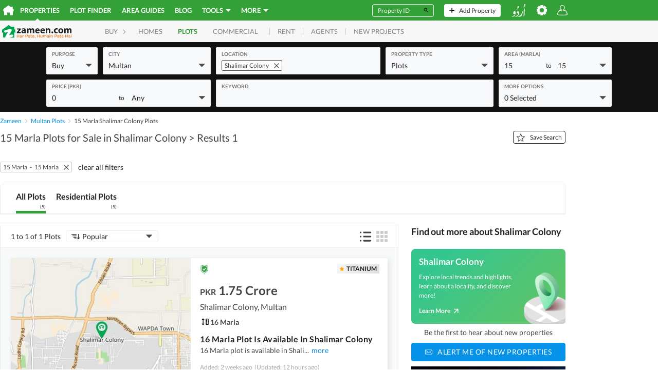

--- FILE ---
content_type: text/html; charset=utf-8
request_url: https://www.google.com/recaptcha/api2/aframe
body_size: 183
content:
<!DOCTYPE HTML><html><head><meta http-equiv="content-type" content="text/html; charset=UTF-8"></head><body><script nonce="8kfGSV0nhqytDTpv7BwS0Q">/** Anti-fraud and anti-abuse applications only. See google.com/recaptcha */ try{var clients={'sodar':'https://pagead2.googlesyndication.com/pagead/sodar?'};window.addEventListener("message",function(a){try{if(a.source===window.parent){var b=JSON.parse(a.data);var c=clients[b['id']];if(c){var d=document.createElement('img');d.src=c+b['params']+'&rc='+(localStorage.getItem("rc::a")?sessionStorage.getItem("rc::b"):"");window.document.body.appendChild(d);sessionStorage.setItem("rc::e",parseInt(sessionStorage.getItem("rc::e")||0)+1);localStorage.setItem("rc::h",'1769240783500');}}}catch(b){}});window.parent.postMessage("_grecaptcha_ready", "*");}catch(b){}</script></body></html>